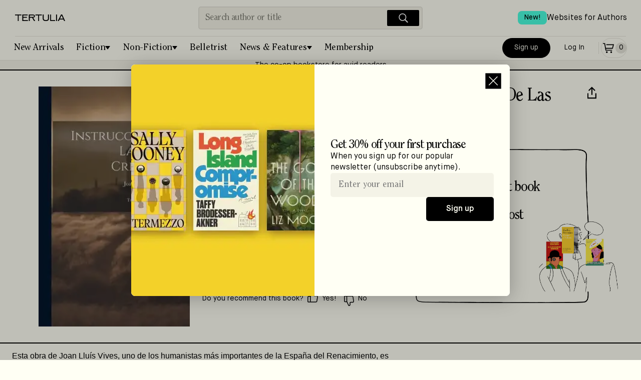

--- FILE ---
content_type: image/svg+xml
request_url: https://tertulia.com/images/IconSearchWhite.svg
body_size: 837
content:
<svg width="28" height="28" viewBox="0 0 28 28" fill="none" xmlns="http://www.w3.org/2000/svg">
<g clip-path="url(#clip0_31_8)">
<path d="M12.8106 19.8218C14.4414 19.8218 15.9453 19.2944 17.1758 18.4155L21.8047 23.0444C22.0195 23.2593 22.3027 23.3667 22.6055 23.3667C23.2402 23.3667 23.6895 22.8784 23.6895 22.2534C23.6895 21.9604 23.5918 21.6772 23.377 21.4722L18.7773 16.8628C19.7441 15.5933 20.3203 14.021 20.3203 12.312C20.3203 8.18115 16.9414 4.80225 12.8106 4.80225C8.68945 4.80225 5.30078 8.17139 5.30078 12.312C5.30078 16.4429 8.67969 19.8218 12.8106 19.8218ZM12.8106 18.2007C9.58789 18.2007 6.92188 15.5347 6.92188 12.312C6.92188 9.08936 9.58789 6.42334 12.8106 6.42334C16.0332 6.42334 18.6992 9.08936 18.6992 12.312C18.6992 15.5347 16.0332 18.2007 12.8106 18.2007Z" fill="white"/>
</g>
<defs>
<clipPath id="clip0_31_8">
<rect width="19" height="20" fill="white" transform="translate(5 4)"/>
</clipPath>
</defs>
</svg>
